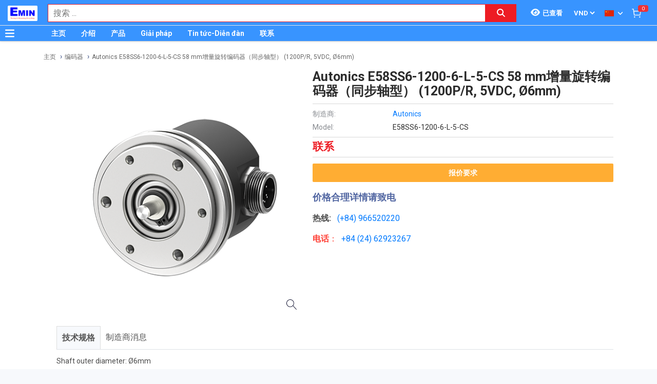

--- FILE ---
content_type: text/x-component
request_url: http://thietbido.net/zh_TW?_rsc=c285cbc
body_size: 1583
content:
1:HL["/_next/static/css/36840340f3f01bb9.css",{"as":"style"}]
0:["2aa0423188c94818138272906eedf808833c2176",[["children","(theme)","children",["locale","zh_TW","d"],"children","__PAGE__?{\"x-device\":\"desktop\"}",["__PAGE__?{\"x-device\":\"desktop\"}",{}],"$L2",[[["$","link","0",{"rel":"stylesheet","href":"/_next/static/css/36840340f3f01bb9.css","precedence":"next"}]],["$L3",["$","meta",null,{"name":"next-size-adjust"}]]]]]]
2:["$L4",null]
5:I{"id":"504","chunks":["4194:static/chunks/4194-db2e75cfbaefa140.js","6820:static/chunks/6820-777e4295899f3478.js","2196:static/chunks/app/(theme)/[locale]/page-438b85a02bf7749f.js"],"name":"","async":false}
3:[["$","meta","0",{"charSet":"utf-8"}],["$","title","1",{"children":"Thiáº¿t bá»‹ Ä‘o - EMIN Vietnam"}],["$","meta","2",{"name":"description","content":"ChuyÃªn phÃ¢n phá»‘i cÃ¡c thiáº¿t bá»‹ Ä‘o Ä‘áº¿n tá»« nhiá»u thÆ°Æ¡ng hiá»‡u ná»•i tiáº¿ng vá»›i máº«u mÃ£ Ä‘a dáº¡ng"}],["$","meta","3",{"name":"author","content":"EMIN GROUP"}],["$","meta","4",{"name":"keywords","content":"ChuyÃªn phÃ¢n phá»‘i cÃ¡c thiáº¿t bá»‹ Ä‘o Ä‘áº¿n tá»« nhiá»u thÆ°Æ¡ng hiá»‡u ná»•i tiáº¿ng vá»›i máº«u mÃ£ Ä‘a dáº¡ng"}],["$","meta","5",{"name":"theme-color","content":"#3894ff"}],["$","meta","6",{"name":"color-scheme","content":"light dark"}],["$","meta","7",{"name":"viewport","content":"width=device-width, initial-scale=1"}],["$","meta","8",{"name":"creator","content":"EMIN GROUP"}],["$","meta","9",{"name":"publisher","content":"EMIN GROUP"}],["$","meta","10",{"name":"robots","content":"index"}],["$","link","11",{"rel":"canonical","href":"http://thietbido.net/zh_TW"}],["$","link","12",{"rel":"alternate","hrefLang":"zh_TW","href":"http://thietbido.net/zh_TW"}],["$","link","13",{"rel":"alternate","hrefLang":"en_US","href":"http://thietbido.net/en_US"}],["$","link","14",{"rel":"alternate","hrefLang":"ja_JP","href":"http://thietbido.net/ja_JP"}],["$","link","15",{"rel":"alternate","hrefLang":"ko_KR","href":"http://thietbido.net/ko_KR"}],["$","link","16",{"rel":"alternate","hrefLang":"vi_VN","href":"http://thietbido.net/"}],["$","meta","17",{"property":"og:title","content":"Thiáº¿t bá»‹ Ä‘o - EMIN Vietnam"}],["$","meta","18",{"property":"og:description","content":"ChuyÃªn phÃ¢n phá»‘i cÃ¡c thiáº¿t bá»‹ Ä‘o Ä‘áº¿n tá»« nhiá»u thÆ°Æ¡ng hiá»‡u ná»•i tiáº¿ng vá»›i máº«u mÃ£ Ä‘a dáº¡ng"}],["$","meta","19",{"property":"og:url","content":"http://thietbido.net/zh_TW"}],["$","meta","20",{"property":"og:site_name","content":"THIETBIDO.NET"}],["$","meta","21",{"property":"og:locale","content":"zh_TW"}],["$","meta","22",{"property":"og:image","content":"http://thietbido.net/s-cdn/cc/ccb84d6716ed0238d1cbbbb442d9166bd8401f0b.png"}],["$","meta","23",{"property":"og:type","content":"website"}],["$","meta","24",{"name":"twitter:card","content":"summary"}],["$","meta","25",{"name":"twitter:title","content":"Thiáº¿t bá»‹ Ä‘o - EMIN Vietnam"}],["$","meta","26",{"name":"twitter:description","content":"ChuyÃªn phÃ¢n phá»‘i cÃ¡c thiáº¿t bá»‹ Ä‘o Ä‘áº¿n tá»« nhiá»u thÆ°Æ¡ng hiá»‡u ná»•i tiáº¿ng vá»›i máº«u mÃ£ Ä‘a dáº¡ng"}],["$","meta","27",{"name":"twitter:image","content":"http://thietbido.net/s-cdn/cc/ccb84d6716ed0238d1cbbbb442d9166bd8401f0b.png"}],["$","link","28",{"rel":"shortcut icon","href":"/s-cdn/f3/f3a9ef04f7e515c0f3b4a61aea725e2b7b7fd546.png"}],["$","link","29",{"rel":"icon","href":"/s-cdn/f3/f3a9ef04f7e515c0f3b4a61aea725e2b7b7fd546.png"}],["$","link","30",{"rel":"apple-touch-icon","href":"/s-cdn/f3/f3a9ef04f7e515c0f3b4a61aea725e2b7b7fd546.png"}]]
4:["$","$L5",null,{"localeCode":"zh_TW","websiteId":"46","priceListId":1,"quantityKey":"1_3_4_8_10_12","currentLanguage":{"time_format":"%Hæ™‚%Måˆ†%Sç§’","decimal_point":".","brief_code":"zh","date_format":"%Yå¹´%mæœˆ%dæ—¥","thousands_sep":",","grouping":"[3,0]","direction":"ltr","code":"zh_TW","id":10},"currentPriceList":{"rounding":1,"decimal_places":0,"position":"after","symbol":"VND","id":1,"currency_name":"VND"},"defaultLocaleCode":"vi_VN","i18n":{"Best sales":"çƒ­å–äº§å“","Contact":"è”ç³»","In stock":"çŽ°è´§","Thank you for subscribing":"Thank you for subscribing"}}]
